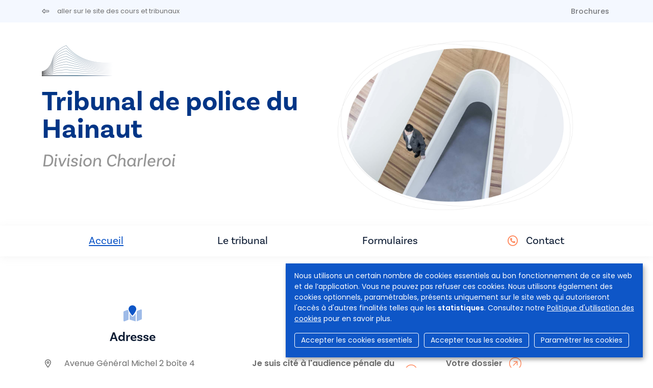

--- FILE ---
content_type: text/html; charset=UTF-8
request_url: https://rechtbanken-tribunaux.be/fr/tribunal-de-police-du-hainaut-division-charleroi
body_size: 6696
content:
<!DOCTYPE html>
<html lang="fr" dir="ltr">
  <head>
    <meta charset="utf-8" />
<script async src="https://www.googletagmanager.com/gtag/js?id=UA-143007128-1"></script>
<script>window.dataLayer = window.dataLayer || [];function gtag(){dataLayer.push(arguments)};gtag("js", new Date());gtag("set", "developer_id.dMDhkMT", true);gtag("config", "UA-143007128-1", {"groups":"default","anonymize_ip":true,"page_placeholder":"PLACEHOLDER_page_path","allow_ad_personalization_signals":false});</script>
<meta name="Generator" content="Drupal 9 (https://www.drupal.org)" />
<meta name="MobileOptimized" content="width" />
<meta name="HandheldFriendly" content="true" />
<meta name="viewport" content="width=device-width, initial-scale=1.0" />
<link rel="icon" href="/sites/default/files/favicon.ico" type="image/vnd.microsoft.icon" />
<link rel="alternate" hreflang="fr" href="https://rechtbanken-tribunaux.be/fr/tribunal-de-police-du-hainaut-division-charleroi" />
<link rel="canonical" href="https://rechtbanken-tribunaux.be/fr/tribunal-de-police-du-hainaut-division-charleroi" />
<link rel="shortlink" href="https://rechtbanken-tribunaux.be/fr/node/209" />


                <title>Tribunal de police du Hainaut - division Charleroi | Cours &amp; Tribunaux</title>
      
            <script async src="https://www.googletagmanager.com/gtag/js?id=G-SML5SKV78N"></script>
      <script>
        window.dataLayer = window.dataLayer || [];
        function gtag(){dataLayer.push(arguments);}
        gtag('js', new Date());

        gtag('config', 'G-SML5SKV78N');
      </script>

                              <link rel="stylesheet" href="https://cdn.gcloud.belgium.be/fr/o9ULhoEBTbVbdHDCdsGv/style.css">
          <script src="https://cdn.gcloud.belgium.be/fr/o9ULhoEBTbVbdHDCdsGv/app.js"></script>
              
            <link rel="apple-touch-icon" sizes="180x180" href="/apple-touch-icon.png">
      <link rel="icon" type="image/png" sizes="32x32" href="/favicon-32x32.png">
      <link rel="icon" type="image/png" sizes="16x16" href="/favicon-16x16.png">
      <link rel="manifest" href="/site.webmanifest">

      <!-- Google fonts -->
      <link rel="preconnect" href="https://fonts.googleapis.com">
      <link rel="preconnect" href="https://fonts.gstatic.com" crossorigin="crossorigin">
      <link href="https://fonts.googleapis.com/css2?family=Poppins:ital,wght@0,300;0,400;0,500;0,600;1,300;1,400;1,500;1,600&display=swap" rel="stylesheet">

      <!-- Adobe fonts -->
      <link rel="stylesheet" href="https://use.typekit.net/znv3xyp.css">

            
      <!-- Fontawesome -->
      <script src="https://kit.fontawesome.com/8476f10389.js" crossorigin="anonymous"></script>

      <!-- Bootstrap CSS -->
            <link href="https://cdn.jsdelivr.net/npm/bootstrap@5.2.0-beta1/dist/css/bootstrap.min.css" rel="stylesheet" integrity="sha384-0evHe/X+R7YkIZDRvuzKMRqM+OrBnVFBL6DOitfPri4tjfHxaWutUpFmBp4vmVor" crossorigin="anonymous">
      <!-- CSS -->
      <link rel="stylesheet" media="all" href="/core/modules/system/css/components/ajax-progress.module.css?t8wo3p" />
<link rel="stylesheet" media="all" href="/core/modules/system/css/components/align.module.css?t8wo3p" />
<link rel="stylesheet" media="all" href="/core/modules/system/css/components/autocomplete-loading.module.css?t8wo3p" />
<link rel="stylesheet" media="all" href="/core/modules/system/css/components/fieldgroup.module.css?t8wo3p" />
<link rel="stylesheet" media="all" href="/core/modules/system/css/components/container-inline.module.css?t8wo3p" />
<link rel="stylesheet" media="all" href="/core/modules/system/css/components/clearfix.module.css?t8wo3p" />
<link rel="stylesheet" media="all" href="/core/modules/system/css/components/details.module.css?t8wo3p" />
<link rel="stylesheet" media="all" href="/core/modules/system/css/components/hidden.module.css?t8wo3p" />
<link rel="stylesheet" media="all" href="/core/modules/system/css/components/item-list.module.css?t8wo3p" />
<link rel="stylesheet" media="all" href="/core/modules/system/css/components/js.module.css?t8wo3p" />
<link rel="stylesheet" media="all" href="/core/modules/system/css/components/nowrap.module.css?t8wo3p" />
<link rel="stylesheet" media="all" href="/core/modules/system/css/components/position-container.module.css?t8wo3p" />
<link rel="stylesheet" media="all" href="/core/modules/system/css/components/progress.module.css?t8wo3p" />
<link rel="stylesheet" media="all" href="/core/modules/system/css/components/reset-appearance.module.css?t8wo3p" />
<link rel="stylesheet" media="all" href="/core/modules/system/css/components/resize.module.css?t8wo3p" />
<link rel="stylesheet" media="all" href="/core/modules/system/css/components/sticky-header.module.css?t8wo3p" />
<link rel="stylesheet" media="all" href="/core/modules/system/css/components/system-status-counter.css?t8wo3p" />
<link rel="stylesheet" media="all" href="/core/modules/system/css/components/system-status-report-counters.css?t8wo3p" />
<link rel="stylesheet" media="all" href="/core/modules/system/css/components/system-status-report-general-info.css?t8wo3p" />
<link rel="stylesheet" media="all" href="/core/modules/system/css/components/tabledrag.module.css?t8wo3p" />
<link rel="stylesheet" media="all" href="/core/modules/system/css/components/tablesort.module.css?t8wo3p" />
<link rel="stylesheet" media="all" href="/core/modules/system/css/components/tree-child.module.css?t8wo3p" />
<link rel="stylesheet" media="all" href="/core/modules/views/css/views.module.css?t8wo3p" />
<link rel="stylesheet" media="all" href="/modules/contrib/social_media_links/css/social_media_links.theme.css?t8wo3p" />
<link rel="stylesheet" media="all" href="/modules/contrib/paragraphs/css/paragraphs.unpublished.css?t8wo3p" />
<link rel="stylesheet" media="all" href="/themes/custom/hr_theme_nine/assets/css/style.css?t8wo3p" />
<link rel="stylesheet" media="all" href="/sites/default/files/asset_injector/css/admin_court_my_juridictions_cel-531c31d3b3b20a2430cd69003638a54e.css?t8wo3p" />
<link rel="stylesheet" media="all" href="/sites/default/files/asset_injector/css/court_admin_breadcrumb-b8b0915d0c7c36a317836e691c53de3d.css?t8wo3p" />
<link rel="stylesheet" media="all" href="/sites/default/files/asset_injector/css/form_managed_file-125fd9062388f88fe59846840033eef8.css?t8wo3p" />
<link rel="stylesheet" media="all" href="/sites/default/files/asset_injector/css/griffie_section_paragraph_-903aa069ccc1bdaad96d6e7edf8df924.css?t8wo3p" />
<link rel="stylesheet" media="all" href="/sites/default/files/asset_injector/css/modify_button-5ac6aee45145700330c8a267c107bfc8.css?t8wo3p" />

        </head>
        <body class="court node-209">
                    <a href="#main-content" class="visually-hidden focusable">
            Aller au contenu principal
          </a>
          

          
            <div class="dialog-off-canvas-main-canvas" data-off-canvas-main-canvas>
    <div class="views-element-container" id="block-views-block-local-messages-block-flash">
      <div block="block-views-block-local-messages-block-flash"><div class="js-view-dom-id-ea80670526f83addceed773b1adcc59627b62cb4839b3f79dd52054686cd0bb4">

  
  
  

    

  
  

  
  
</div>
</div>

  </div>


<header role="banner">
  
    <div id="block-secondnavigation" class="secondary-menu bg-light mb-3">

	<div class="container d-flex justify-content-between">

		<ul class="nav">
			<li class="nav-item">
				<a href="/fr" class="nav-link link ps-0">
					<i class="fa-regular fa-left-long pe-3"></i>
					<span class="link__label small fw-normal">aller sur le site des cours et tribunaux</span>
				</a>
			</li>
		</ul>

		<ul
			class="nav">
						<li class="nav-item">
				<a class="nav-link brochures " href="/fr/tribunal-de-police-du-hainaut-division-charleroi/brochures">
					Brochures
				</a>
			</li>

														</ul>
	</div>
</div>

        
</header>

<section class="jumbo court_jumbo">
  <div class="container">
    <div class="row">

      <div class="col-xl-6 order-lg-2">
        <div class="jumbo__photo">
          <img class="jumbotron" src="https://www.rechtbanken-tribunaux.be/themes/custom/hr_theme_nine/assets/images/blob/jumbo/blob02.png" style="background-image:url('/themes/custom/hr_theme_nine/assets/images/jumbotron/default.jpg')"/>
        </div>
        
      </div>

      <div class="col-xl-6 order-lg-1">
        <div class="mb-4">
          
      <div class="court_logo">
      <a href="/fr" class="navbar-brand" rel="home">
        <div class="logo">
          <img src="/themes/custom/hr_theme_court/logo.png" alt="Accueil"/>
        </div>
      </a>
    </div>
  
        </div>
        <div class="jumbo__title">
          <h1><a href="/fr/tribunal-de-police-du-hainaut" class="text-decoration-none">Tribunal de police du Hainaut</a></h1>
                      <h2>Division  Charleroi</h2>
                    <div class="jumbo__intro">
            
          </div>
        </div>
      </div>
    </div>
  </section>

  
<nav class="navbar navbar-expand-xl navbar-light third-nav" id="main-menu-court">
	<div class="container">
		<button class="navbar-toggler" type="button" data-bs-toggle="collapse" data-bs-target="#navbarNav" aria-controls="navbarNav" aria-expanded="false" aria-label="Toggle navigation">
			<span class="navbar-toggler-icon"></span>
		</button>

		<div class="collapse navbar-collapse" id="navbarNav">
			<ul
				class="navbar-nav">
								<li class="nav-item">
										<a id="home" class="nav-link home is-active" href="/fr/tribunal-de-police-du-hainaut-division-charleroi">
						Accueil
											</a>
				</li>
																													<li class="nav-item">
												<a id="home" class="nav-link info " href="/fr/tribunal-de-police-du-hainaut-division-charleroi/info">
							Le tribunal
						</a>
					</li>
																																														<li class="nav-item">
														<a class="nav-link documents " href="/fr/tribunal-de-police-du-hainaut-division-charleroi/documents">
																	Formulaires
															</a>
						</li>
																														<li class="nav-item contact-link ">
						<i class="fa-regular fa-circle-phone text-orange pe-2 fs-5"></i>
						<a class="nav-link contact " href="/fr/tribunal-de-police-du-hainaut-division-charleroi/contact">
							Contact
						</a>
					</li>
				</ul>
			</div>
		</div>
	</nav>

<div class="container highlighted">
    <div>
    <div data-drupal-messages-fallback class="hidden"></div>

  </div>

  
</div>


<main role="main" class="court_home  pt-5">
  <a id="main-content" tabindex="-1"></a>

  <div class="layout-content">

      <div>
    <div id="block-hr-theme-court-content">
  
    
      

<article data-history-node-id="209" role="article">
  <div>
    <section class="container">
      <div class="row">
        <div class="col-md-12">
          <div id="court-home">
            <section class="home-blocks">
  <div class="row">
    <div class="col-md-4 home-block">
      <div class="fs-2 text-center text-blue mb-3">
        <i class="fa-duotone fa-map-location"></i>
      </div>
      <h5 class="mb-4">Adresse</h5>
      
            <div>  <div class="paragraph paragraph--type--address paragraph--view-mode--default row">
          <ul class="fa-ul">
        <li>
          <i class="fa-li fa-regular fa-location-dot"></i>
          Avenue Général Michel 2 boîte 4<br/>
          6000
          Charleroi
        </li>
        <li>
          
            <div>  <p class="simple-gmap-link"><a href="https://www.google.com/maps?q=Avenue+G%C3%A9n%C3%A9ral+Michel+2+bo%C3%AEte+4%2C+6000+Charleroi&amp;hl=en&amp;t=m&amp;z=14" target="_blank">Google Maps</a></p>
</div>
      
        </li>
      </ul>  
      </div>
</div>
      
    </div>
    <div class="col-md-4 home-block">
      <div class="views-element-container" id="homeblock-information">
  
      <div class="fs-2 text-center text-blue mb-3">
      <i class="fa-duotone fa-circle-info"></i>
    </div>
    <h5 class="mb-4">Information</h5>
    
      <div><div class="js-view-dom-id-e12ccbdaf409e6192ae88b5ad322fec9e240832d8208c2cce903808c1c33f1c1">
	
	
	

	
	
	


	
			
			<ul
				class="list">
																			<li>
															<a href="/sites/default/files/media/brochures/fr/fr11-je-suis-cite-a-laudience-penale-du-tribunal-de-police.-et-maintenant-juin-2025.pdf" target="_blank" class="link link--more">
									<span class="link__label">Je suis cité à l'audience pénale du tribunal de police. Et maintenant ?</span>
								</a>
													</li>
						<li>
															<a href="/sites/default/files/media/documents/mon-affaire-a-ete-traitee-a-laudience-du-tribunal-de-police.pdf" target="_blank" class="link link--more">
									<span class="link__label">Mon affaire a été traitée à l'audience pénale du tribunal de police. Et maintenant ?</span>
								</a>
													</li>
									
				
				
				<li>
					<a href="/fr/le-systeme-judiciaire-belge" target="_blank" class="link link--more">
						<span class="link__label">Le système judiciaire belge</span>
					</a>
				</li>

																			<li>
							<a href="/fr/le-systeme-judiciaire-belge/tribunal-de-police" target="_blank" class="link link--more">
								<span class="link__label">Informations générales tribunal de police</span>
							</a>
						</li>
									
				<li>
					<a href="/fr/tribunal-de-police-du-hainaut-division-charleroi/brochures" class="link link--more">
						<span class="link__label">Brochures</span>
					</a>
				</li>
				<li>
					<a href="/fr/tribunal-de-police-du-hainaut-division-charleroi/tariffs" class="link link--more">
						<span class="link__label">Tarifs</span>
					</a>
				</li>

				

			</ul>
				

	
	

	
	
</div>
</div>

  </div>

    </div>
    <div class="col-md-4 home-block">
      <div class="views-element-container" id="homeblock-e-tools">

	
			<div class="fs-2 text-center text-blue mb-3">
			<i class="fa-duotone fa-laptop"></i>
		</div>
		<h5 class="mb-4">e-Services</h5>
		
			<ul class="list">
			<li>
										<a href="https://dossier.just.fgov.be/cgi-dossier/dossier.pl?lg=fr" target="_blank" class="link link--more link--ext">
												<span class="link__label">Votre dossier</span>
					</a>
				</li>
			</li>
			<li>
				<a href="https://justonweb.be/" target="_blank" class="link link--more link--ext">
					<span class="link__label">Just-on-web</span>
				</a>
			</li>
			<li>
										<a href="https://access.eservices.just.fgov.be/edeposit/fr/login" target="_blank" class="link link--more link--ext">
												<span class="link__label">e-Deposit</span>
					</a>
				</li>
			</li>
			<li>
										<a href="https://competence-territoriale.just.fgov.be/cgi-main/competence-territoriale.pl" target="_blank" class="link link--more link--ext">
												<span class="link__label">Compétence territoriale</span>
					</a>
				</li>
				
						
												
												
																	</li>
				</ul>
				<div><div class="js-view-dom-id-11857ad037f6eed09af109478ef00a9a2969a81c849995e41f6a5cbfed3b1d47">
  
  
  

  
  
  

    

  
  

  
  
</div>
</div>

					</li>
	</div>

    </div>
  </div>
</section>
          </div>
        </div>
      </div>
    </section>
  </div>
</article>

  </div>

  </div>


          <section class="views-element-container court_home__flash">
  <div class="container">
    
    
          <div><div class="js-view-dom-id-edcf64dc57470f8456aeb88167fba19765bc922eb5efe8cc520fe9c52fe465bc">
	
	
	

	
	
	

									<div class="container">
																	<div class="container">
									
				<div class="row">
																			<div class="col-md-6 mb-4">
																		<div class="card card--orange card--space">
											<h5 class="card__title">Audiences</h5>
											<div class="card__actions">
												<a href="/fr/tribunal-de-police-du-hainaut-division-charleroi/messages/945" class="link link--more">
													<span class="link__label">En savoir plus</span>
												</a>
											</div>
										</div>
									</div>
																						<div class="col-md-6 mb-4">
																		<div class="card card--orange card--space">
											<h5 class="card__title">Accès aux Greffes</h5>
											<div class="card__actions">
												<a href="/fr/tribunal-de-police-du-hainaut-division-charleroi/messages/946" class="link link--more">
													<span class="link__label">En savoir plus</span>
												</a>
											</div>
										</div>
									</div>
															</div>

							<div
								class="text-center">
																<a href="/fr/tribunal-de-police-du-hainaut-division-charleroi/messages" class="link--btn">Toutes les annonces</a>
							</div>

						</div>

										

					
					

					
					
				</div>
</div>

      </div>
</section>

    
    
  </div>

</main>

<footer role="contentinfo">
  <div class="footer__section_menu">
	<div class="container">
		<div class="row">
			<div class="col-xl-4 footer__first_column">
				  <a href="/fr/jobs">
    Jobs
  </a>
  <a href="/fr/presse">
    Presse
  </a>

  <a href="/fr/user/login">
    Se connecter
  </a>

  <a href="/fr/faq">
    FAQ
  </a>
  <a href="/fr/contact">
    Contact
  </a>
			</div>
			<div class="col-xl-6 footer__main_menu">
				<nav role="navigation" aria-labelledby="block-hr-theme-court-footer-menu" id="block-hr-theme-court-footer">
            
  <h2 class="visually-hidden" id="block-hr-theme-court-footer-menu">Footer-menu</h2>
  

        <div class="row">
  <div class="col-md-4">
    <h4>Tribunaux</h4>
    <ul>
                    <li>
          <a href="/fr/tribunaux/justice-de-paix">Justice de paix</a>
        </li>
              <li>
          <a href="/fr/tribunaux/tribunal-de-police">Tribunal de police</a>
        </li>
              <li>
          <a href="/fr/tribunaux/tribunal-de-premiere-instance">Tribunal de première instance</a>
        </li>
              <li>
          <a href="/fr/tribunaux/tribunal-du-travail">Tribunal du travail</a>
        </li>
              <li>
          <a href="/fr/tribunaux/tribunal-de-lentreprise">Tribunal de l&#039;entreprise</a>
        </li>
          </ul>
  </div>
  <div class="col-md-4">
    <h4>Cours</h4>
    <ul>
                    <li>
          <a href="/fr/cours/cour-dappel">Cour d&#039;appel</a>
        </li>
              <li>
          <a href="/fr/cours/cour-du-travail">Cour du travail</a>
        </li>
              <li>
          <a href="/fr/cours/cour-dassises">Cour d&#039;assises</a>
        </li>
              <li>
          <a href="/fr/cours/cour-de-cassation">Cour de cassation</a>
        </li>
          </ul>
  </div>

      <div class="col-md-4">
      <h4>Collège</h4>
      <ul>
                          <li>
            <a href="/fr/college">Le Collège</a>
          </li>
              </ul>
    </div>
  
</div>

<div class="row">
      <div class="col-md-4">
      <h4>Infos utiles</h4>
      <ul>
                          <li>
            <a href="/fr/le-systeme-judiciaire-belge">Le système judiciaire belge</a>
          </li>
                  <li>
            <a href="/fr/les-personnes-dans-les-tribunaux/magistrature-assise">Personnes dans les tribunaux</a>
          </li>
                  <li>
            <a href="/fr/procedures-dans-les-tribunaux/mediation">Procédures dans les tribunaux</a>
          </li>
                  <li>
            <a href="/fr/statistiques">Statistiques</a>
          </li>
                  <li>
            <a href="/fr/brochures">Brochures</a>
          </li>
              </ul>
    </div>
  
      <div class="col-md-4">
      <h4>Actualité</h4>
      <ul>
                          <li>
            <a href="/fr/nouvelles">Actualités</a>
          </li>
              </ul>
    </div>

    <div class="col-md-4">
      <h4>e-Tools</h4>
      <ul>
                  <li>
            <a href="https://dossier.just.fgov.be/cgi-dossier/dossier.pl?lg=fr">Votre dossier</a>
          </li>
                  <li>
            <a href="https://justonweb.be/">Just-on-web</a>
          </li>
                  <li>
            <a href="https://access.eservices.just.fgov.be/edeposit/fr/login">e-Deposit</a>
          </li>
                  <li>
            <a href="https://competence-territoriale.just.fgov.be/cgi-main/competence-territoriale.pl">Compétence territoriale</a>
          </li>
              </ul>
    </div>
    </div>

  </nav>

			</div>
			<div class="col-md-2"></div>
		</div>
	</div>
</div>
<div class="footer__section_disclaimer">
	<div class="container">
		<div class="row">
			<div class="col-md-4">
				<p>&copy
					Cours et tribunaux de Belgique
					<i class="fa-light fa-horizontal-rule"></i>
					2026
				</p>
			</div>
			<div class="col-md-6">
				<ul class="nav">
	<li class="nav-item">
		<a class="nav-link" href="/fr/disclaimer">
			Disclaimer
		</a>
	</li>
	<li class="nav-item">
		<a class="nav-link" href="/fr/politique-en-matiere-de-protection-de-la-vie-privee">
			Confidentialité
		</a>
	</li>
	<li class="nav-item">
		<a class="nav-link" href="/fr/protection-de-vos-donnees-personnelles-politique-sur-la-gestion-des-cookies">
			Gestion des cookies
		</a>
	</li>
	<li class="nav-item">
		<a class="nav-link" href="/fr/declaration-daccessibilite">
			Accessibilité
		</a>
	</li>
</ul>
			</div>
			<div class="col-md-2">
				<ul class="nav">
  <li class="nav-item">
    <a class="nav-link py-0 px-2" href="https://www.linkedin.com/company/cct-chr" target="_blank">
      <i class="fa-brands fa-linkedin-in"></i>
    </a>
  </li>
  <li class="nav-item">
    <a class="nav-link py-0 px-2" href="https://www.facebook.com/College.CCT.CHR/" target="_blank">
      <i class="fa-brands fa-facebook-f"></i>
    </a>
  </li>
  <li class="nav-item">
    <a class="nav-link py-0 px-2" href="https://twitter.com/CHR_CCT" target="_blank">
      <i class="fa-brands fa-x-twitter"></i>
    </a>
  </li>
  <li class="nav-item">
    <a class="nav-link py-0 px-2" href="https://www.instagram.com/chr_cct/" target="_blank">
      <i class="fa-brands fa-instagram"></i>
    </a>
  </li>
  <li class="nav-item">
    <a class="nav-link py-0 px-2" href="https://www.youtube.com/channel/UCPz1N2vjZMyjpu3gRDpaG1A" target="_blank">
      <i class="fa-brands fa-youtube"></i>
    </a>
  </li>
</ul>			</div>
		</div>
	</div>
</div>

</footer>

  </div>

          
          <!-- Bootstrap JS -->
          <!-- JavaScript Bundle with Popper -->
          <script src="https://cdn.jsdelivr.net/npm/bootstrap@5.2.0-beta1/dist/js/bootstrap.bundle.min.js" integrity="sha384-pprn3073KE6tl6bjs2QrFaJGz5/SUsLqktiwsUTF55Jfv3qYSDhgCecCxMW52nD2" crossorigin="anonymous"></script>
          <!-- JS -->
          <script type="application/json" data-drupal-selector="drupal-settings-json">{"path":{"baseUrl":"\/","scriptPath":null,"pathPrefix":"fr\/","currentPath":"node\/209","currentPathIsAdmin":false,"isFront":false,"currentLanguage":"fr"},"pluralDelimiter":"\u0003","suppressDeprecationErrors":true,"google_analytics":{"account":"UA-143007128-1","trackOutbound":true,"trackMailto":true,"trackTel":true,"trackDownload":true,"trackDownloadExtensions":"7z|aac|arc|arj|asf|asx|avi|bin|csv|doc(x|m)?|dot(x|m)?|exe|flv|gif|gz|gzip|hqx|jar|jpe?g|js|mp(2|3|4|e?g)|mov(ie)?|msi|msp|pdf|phps|png|ppt(x|m)?|pot(x|m)?|pps(x|m)?|ppam|sld(x|m)?|thmx|qtm?|ra(m|r)?|sea|sit|tar|tgz|torrent|txt|wav|wma|wmv|wpd|xls(x|m|b)?|xlt(x|m)|xlam|xml|z|zip"},"nid":"209","user":{"uid":0,"permissionsHash":"d5083c57aa100d6c3eab29694828bd41584672f4a2f221cc5ce8c6255ff637d7"}}</script>
<script src="/core/assets/vendor/jquery/jquery.min.js?v=3.6.3"></script>
<script src="/core/misc/polyfills/element.matches.js?v=9.5.10"></script>
<script src="/core/misc/polyfills/object.assign.js?v=9.5.10"></script>
<script src="/core/assets/vendor/once/once.min.js?v=1.0.1"></script>
<script src="/core/assets/vendor/jquery-once/jquery.once.min.js?v=2.2.3"></script>
<script src="/sites/default/files/languages/fr_-38EuEaSU_l17FGpPN5OFEXIG9rPBOuBiGN4Rc8HB6w.js?t8wo3p"></script>
<script src="/core/misc/drupalSettingsLoader.js?v=9.5.10"></script>
<script src="/core/misc/drupal.js?v=9.5.10"></script>
<script src="/core/misc/drupal.init.js?v=9.5.10"></script>
<script src="/modules/contrib/google_analytics/js/google_analytics.js?v=9.5.10"></script>
<script src="/core/misc/jquery.once.bc.js?v=9.5.10"></script>
<script src="/themes/custom/hr_theme_nine/assets/js/general.js?v=9.5.10"></script>
<script src="/themes/custom/hr_theme_court/assets/js/court.js?t8wo3p"></script>


                                <script data-type="text/javascript" data-name="analytics" type="opt-in">
              var _paq = window._paq || [];
              /* tracker methods like "setCustomDimension" should be called before "trackPageView" */
              _paq.push(['trackPageView']);
              _paq.push(['enableLinkTracking']);
              (function() {
                var u="https://matomo.bosa.be/";
                _paq.push(['setTrackerUrl', u+'matomo.php']);
                _paq.push(['setSiteId', '430']);
                var d=document, g=d.createElement('script'), s=d.getElementsByTagName('script')[0];
                g.type='text/javascript'; g.async=true; g.defer=true; g.src=u+'matomo.js'; s.parentNode.insertBefore(g,s);
              })();
            </script>
          
          </body>
        </html>
